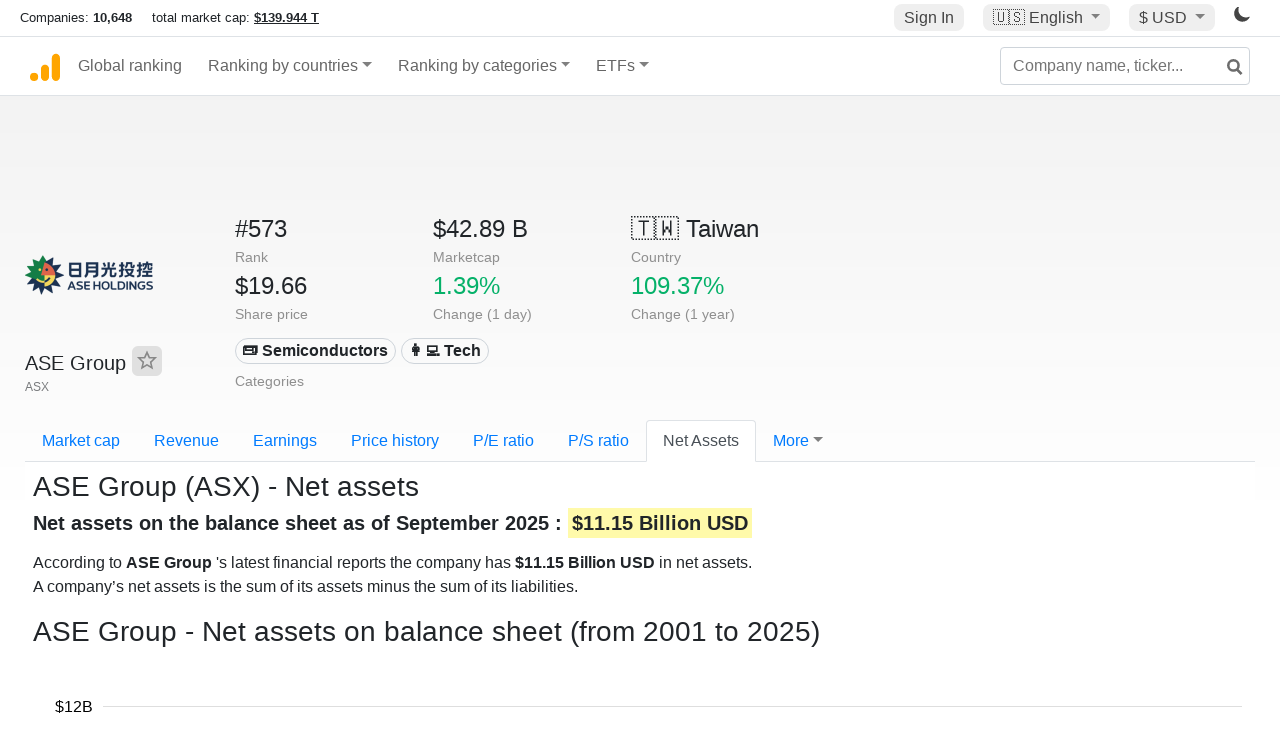

--- FILE ---
content_type: text/html; charset=UTF-8
request_url: https://companiesmarketcap.com/ase-group/net-assets/
body_size: 11998
content:
<!DOCTYPE html>
<html lang="en-US">
<head>
<title>ASE Group
 (ASX) - Net Assets</title>
<meta charset="utf-8"/>
<link rel="shortcut icon" href="https://companiesmarketcap.com/favicon.ico" type="image/x-icon">
<link rel="apple-touch-icon" sizes="57x57" href="/img/icons/apple-icon-57x57.png">
<link rel="apple-touch-icon" sizes="60x60" href="/img/icons/apple-icon-60x60.png">
<link rel="apple-touch-icon" sizes="72x72" href="/img/icons/apple-icon-72x72.png">
<link rel="apple-touch-icon" sizes="76x76" href="/img/icons/apple-icon-76x76.png">
<link rel="apple-touch-icon" sizes="114x114" href="/img/icons/apple-icon-114x114.png">
<link rel="apple-touch-icon" sizes="120x120" href="/img/icons/apple-icon-120x120.png">
<link rel="apple-touch-icon" sizes="144x144" href="/img/icons/apple-icon-144x144.png">
<link rel="apple-touch-icon" sizes="152x152" href="/img/icons/apple-icon-152x152.png">
<link rel="apple-touch-icon" sizes="180x180" href="/img/icons/apple-icon-180x180.png">
<link rel="icon" type="image/png" sizes="192x192" href="/img/icons/android-icon-192x192.png">
<link rel="icon" type="image/png" sizes="32x32" href="/img/icons/favicon-32x32.png">
<link rel="icon" type="image/png" sizes="96x96" href="/img/icons/favicon-96x96.png">
<link rel="icon" type="image/png" sizes="16x16" href="/img/icons/favicon-16x16.png">
<link rel="manifest" href="/img/icons/manifest.json">
<link rel="alternate" hreflang="de" href="https://companiesmarketcap.com/de/ase-group/bargeldbestand/" />
<link rel="alternate" hreflang="fr" href="https://companiesmarketcap.com/fr/ase-group/actif-net/" />
<link rel="alternate" hreflang="en-US" href="https://companiesmarketcap.com/ase-group/net-assets/" />
<link rel="alternate" hreflang="en-IE" href="https://companiesmarketcap.com/eur/ase-group/net-assets/" />
<link rel="alternate" hreflang="en-IN" href="https://companiesmarketcap.com/inr/ase-group/net-assets/" />
<link rel="alternate" hreflang="en-GB" href="https://companiesmarketcap.com/gbp/ase-group/net-assets/" />
<link rel="alternate" hreflang="en-CA" href="https://companiesmarketcap.com/cad/ase-group/net-assets/" />
<link rel="alternate" hreflang="en-AU" href="https://companiesmarketcap.com/aud/ase-group/net-assets/" />
<link rel="alternate" hreflang="en-NZ" href="https://companiesmarketcap.com/nzd/ase-group/net-assets/" />
<link rel="alternate" hreflang="en-HK" href="https://companiesmarketcap.com/hkd/ase-group/net-assets/" />
<link rel="alternate" hreflang="en-SG" href="https://companiesmarketcap.com/sgd/ase-group/net-assets/" />
<link rel="canonical" href="https://companiesmarketcap.com/ase-group/net-assets/" />
<meta property="og:url" content="https://companiesmarketcap.com/ase-group/net-assets/" />
<meta name="robots" content="INDEX,FOLLOW" />
<meta name="msapplication-TileColor" content="#ffffff">
<meta name="msapplication-TileImage" content="/img/icons/ms-icon-144x144.png">
<meta name="theme-color" content="#ffffff">
<meta name="viewport" content="width=device-width, initial-scale=1.0">
<meta http-equiv="content-language" content="en-US">
<meta property="og:title" content="ASE Group
 (ASX) - Net Assets"><meta property="og:type" content="website" />
<meta property="og:description" content="List of the top public companies ranked by net assets on balance sheet. A company’s net assets is the sum of its assets minus the sum of its liabilities. ">
<meta property="og:image" content="https://companiesmarketcap.com/logo.png">
<meta name="description" content="List of the top public companies ranked by net assets on balance sheet. A company’s net assets is the sum of its assets minus the sum of its liabilities. ">
<link rel="stylesheet" type="text/css" href="/bt-replacement.css?v=9">
<link rel="stylesheet" type="text/css" href="/css/style.css?v=343">
<script>
current_locale = "usd";
current_locale_path = "";

current_marketcap_path = "marketcap";
</script>

<script async src="https://cdn.fuseplatform.net/publift/tags/2/3432/fuse.js"></script></head>
<body class="cmkt" id="cmkt">

<div class="row site-header-row">
    <div class="site-header">
        <span style="display: inline-flex; margin-top: 2px;">
                <span class="max-width-720px-hidden">
                        Companies: <span class="font-weight-bold">10,648</span> &nbsp;&nbsp;&nbsp;
                        total market cap: <span class="font-weight-bold"><a class="total-mcap-link" href="/total-marketcap/">$139.944 T</a></span>
                </span>
        </span>
        <div class="header-actions">
                                        <a class="header-button sign-in-button sign-in" href="#">Sign In</a>
                                

                <div class="dropdown currency-dropdown">
                        <a href="#" class="header-button dropdown-toggle" id="languageDropdown" data-toggle="dropdown" aria-haspopup="true" aria-expanded="false">
                        🇺🇸 <span class="responsive-shown-inline">EN</span><span class="responsive-hidden">English</span>                        </a>
                        <div class="dropdown-menu currency-menu" aria-labelledby="languageDropdown">
                                <a class="dropdown-item" onclick="document.cookie = 'pref_language=DE;  max-age=91536000000; path=/;';" href="/de/ase-group/bargeldbestand/">🇩🇪 Deutsch</a><a class="dropdown-item" onclick="document.cookie = 'pref_language=FR;  max-age=91536000000; path=/;';" href="/fr/ase-group/actif-net/">🇫🇷 Français</a>                        </div>
                </div>

                <div class="dropdown currency-dropdown">
                        <a href="#" class="header-button dropdown-toggle" id="currencyDropdown" data-toggle="dropdown" aria-haspopup="true" aria-expanded="false">
                        $ USD                        </a>
                        <div class="dropdown-menu currency-menu" aria-labelledby="currencyDropdown">
                                <a class="dropdown-item" onclick="document.cookie = 'pref_currency=EUR;  max-age=91536000000; path=/;';" href="/eur/ase-group/net-assets/"><span class="symbol">€</span><span class="currency-code">EUR</span><span class="currency-flag">🇪🇺</span></a><a class="dropdown-item" onclick="document.cookie = 'pref_currency=INR;  max-age=91536000000; path=/;';" href="/inr/ase-group/net-assets/"><span class="symbol">₹</span><span class="currency-code">INR</span><span class="currency-flag">🇮🇳</span></a><a class="dropdown-item" onclick="document.cookie = 'pref_currency=GBP;  max-age=91536000000; path=/;';" href="/gbp/ase-group/net-assets/"><span class="symbol">£</span><span class="currency-code">GBP</span><span class="currency-flag">🇬🇧</span></a><a class="dropdown-item" onclick="document.cookie = 'pref_currency=CAD;  max-age=91536000000; path=/;';" href="/cad/ase-group/net-assets/"><span class="symbol">$</span><span class="currency-code">CAD</span><span class="currency-flag">🇨🇦</span></a><a class="dropdown-item" onclick="document.cookie = 'pref_currency=AUD;  max-age=91536000000; path=/;';" href="/aud/ase-group/net-assets/"><span class="symbol">$</span><span class="currency-code">AUD</span><span class="currency-flag">🇦🇺</span></a><a class="dropdown-item" onclick="document.cookie = 'pref_currency=NZD;  max-age=91536000000; path=/;';" href="/nzd/ase-group/net-assets/"><span class="symbol">$</span><span class="currency-code">NZD</span><span class="currency-flag">🇳🇿</span></a><a class="dropdown-item" onclick="document.cookie = 'pref_currency=HKD;  max-age=91536000000; path=/;';" href="/hkd/ase-group/net-assets/"><span class="symbol">$</span><span class="currency-code">HKD</span><span class="currency-flag">🇭🇰</span></a><a class="dropdown-item" onclick="document.cookie = 'pref_currency=SGD;  max-age=91536000000; path=/;';" href="/sgd/ase-group/net-assets/"><span class="symbol">$</span><span class="currency-code">SGD</span><span class="currency-flag">🇸🇬</span></a>                        </div>
                </div>
		
                

		<a href="#" class="dark-hidden" id="light-off-btn" title="change to dark mode">
			<svg xmlns="http://www.w3.org/2000/svg" viewBox="0 70 1000 1000" width="16" height="16">
				<path d="M525.3,989.5C241.2,989.5,10,758.3,10,474.1c0-196.8,109.6-373.6,285.9-461.4c7.9-3.9,17.5-2.4,23.7,3.8c6.2,6.2,7.9,15.8,4,23.7c-32.2,65.4-48.5,135.7-48.5,208.9c0,261.4,212.7,474.1,474.1,474.1c74,0,145-16.7,211-49.5c7.9-3.9,17.5-2.4,23.7,3.8c6.3,6.3,7.9,15.8,3.9,23.7C900.5,879,723.3,989.5,525.3,989.5z"></path>
			</svg>
		</a>
		<a href="#" class="dark-shown" id="light-on-btn" title="change to light mode">
			<svg xmlns="http://www.w3.org/2000/svg" viewBox="10 10 220 220" width="16" height="16">
				<path d="M120,189.697c-38.492,0-69.696-31.205-69.696-69.697S81.508,50.303,120,50.303c38.494,0,69.699,31.205,69.699,69.697 S158.494,189.697,120,189.697z M203.975,140L240,120l-36.025-20V140z M36.025,100L0,120l36.025,20V100z M120,240l20-36.025h-40 L120,240z M120,0l-20,36.025h40L120,0z M46.481,165.238l-11.333,39.615l39.616-11.33L46.481,165.238z M165.238,46.477l28.283,28.285 l11.332-39.613L165.238,46.477z M35.148,35.148L46.48,74.762l28.283-28.285L35.148,35.148z M165.238,193.523l39.615,11.33 l-11.332-39.615L165.238,193.523z"/>
			</svg>
		</a>
        </div>
    </div>
</div>
<nav class="navbar nav-bar-companiesmarketcap navbar-expand-lg navbar-light">
  <div class="navbar-collapse-container">
  <button class="navbar-toggler" type="button" data-toggle="collapse" data-target="#navbarSupportedContent" aria-controls="navbarSupportedContent" aria-expanded="false" aria-label="Toggle navigation">
    <span class="navbar-toggler-icon"></span>
  </button>

    <form class="search-form form-inline">
      <input id="search-input" class="form-control search-input" type="search" placeholder="Company name, ticker..." aria-label="Company name, ticker..." autocomplete="off">
      <button onclick="return false;" class="btn-search" type="submit" disabled=""><svg xmlns="http://www.w3.org/2000/svg" viewBox="0 0 14 14" width="18" height="18"><g stroke-width="2" stroke="#6c6c6c" fill="none"><path d="M11.29 11.71l-4-4"></path><circle cx="5" cy="5" r="4"></circle></g></svg></button>
      <div id="typeahead-search-results" class="typeahead-search-results"></div>
    </form>

  <div class="collapse navbar-collapse" id="navbarSupportedContent">

    <a href="/" title="CompaniesMarketCap.com - companies ranked by market capitalization" class="responsive-hidden">
	<div class="companiesmarketcap-logo"></div>
    </a>
    <ul class="navbar-nav">
      <li class="nav-item">
        <a class="nav-link nav-link-companiesmarketcap" href="/">Global ranking</a>
      </li>
      <li class="nav-item dropdown megamenu-li">
       <a class="nav-link nav-link-companiesmarketcap dropdown-toggle" href="#" id="dropdown-countries" data-toggle="dropdown" aria-haspopup="true" aria-expanded="false">Ranking by countries</a>
       <div class="dropdown-menu megamenu" aria-labelledby="dropdown-countries">
        <div class="row">
         <div class="col-sm-6 col-lg-3">
          <h5>America</h5>
          <a class="dropdown-item" href="/usa/largest-companies-in-the-usa-by-market-cap/">🇺🇸 United States</a>
          <a class="dropdown-item" href="/canada/largest-companies-in-canada-by-market-cap/">🇨🇦 Canada</a>
          <a class="dropdown-item" href="/mexico/largest-companies-in-mexico-by-market-cap/">🇲🇽 Mexico</a>
          <a class="dropdown-item" href="/brazil/largest-companies-in-brazil-by-market-cap/">🇧🇷 Brazil</a>
          <a class="dropdown-item" href="/chile/largest-companies-in-chile-by-market-cap/">🇨🇱 Chile</a>
         </div>
         <div class="col-sm-6 col-lg-3 border-left">
          <h5>Europe</h5>
          <a class="dropdown-item" href="/european-union/largest-companies-in-the-eu-by-market-cap/">🇪🇺 European Union</a>
          <a class="dropdown-item" href="/germany/largest-companies-in-germany-by-market-cap/">🇩🇪 Germany</a>
          <a class="dropdown-item" href="/united-kingdom/largest-companies-in-the-uk-by-market-cap/">🇬🇧 United Kingdom</a>
          <a class="dropdown-item" href="/france/largest-companies-in-france-by-market-cap/">🇫🇷 France</a>
          <a class="dropdown-item" href="/spain/largest-companies-in-spain-by-market-cap/">🇪🇸 Spain</a>
          <a class="dropdown-item" href="/netherlands/largest-companies-in-the-netherlands-by-market-cap/">🇳🇱 Netherlands</a>
          <a class="dropdown-item" href="/sweden/largest-companies-in-sweden-by-market-cap/">🇸🇪 Sweden</a>
          <a class="dropdown-item" href="/italy/largest-companies-in-italy-by-market-cap/">🇮🇹 Italy</a>
          <a class="dropdown-item" href="/switzerland/largest-companies-in-switzerland-by-market-cap/">🇨🇭 Switzerland</a>
          <a class="dropdown-item" href="/poland/largest-companies-in-poland-by-market-cap/">🇵🇱 Poland</a>
          <a class="dropdown-item" href="/finland/largest-companies-in-finland-by-market-cap/">🇫🇮 Finland</a>
         </div>
         <div class="col-sm-6 col-lg-3 border-left">
          <h5>Asia</h5>
          <a class="dropdown-item" href="/china/largest-companies-in-china-by-market-cap/">🇨🇳 China</a>
          <a class="dropdown-item" href="/japan/largest-companies-in-japan-by-market-cap/">🇯🇵 Japan</a>
          <a class="dropdown-item" href="/south-korea/largest-companies-in-south-korea-by-market-cap/">🇰🇷 South Korea</a>
          <a class="dropdown-item" href="/hong-kong/largest-companies-in-hong-kong-by-market-cap/">🇭🇰 Hong Kong</a>
          <a class="dropdown-item" href="/singapore/largest-companies-in-singapore-by-market-cap/">🇸🇬 Singapore</a>
          <a class="dropdown-item" href="/indonesia/largest-companies-in-indonesia-by-market-cap/">🇮🇩 Indonesia</a>
          <a class="dropdown-item" href="/india/largest-companies-in-india-by-market-cap/">🇮🇳 India</a>
          <a class="dropdown-item" href="/malaysia/largest-companies-in-malaysia-by-market-cap/">🇲🇾 Malaysia</a>
          <a class="dropdown-item" href="/taiwan/largest-companies-in-taiwan-by-market-cap/">🇹🇼 Taiwan</a>
          <a class="dropdown-item" href="/thailand/largest-companies-in-thailand-by-market-cap/">🇹🇭 Thailand</a>
          <a class="dropdown-item" href="/vietnam/largest-companies-in-vietnam-by-market-cap/">🇻🇳 Vietnam</a>

         </div>
         <div class="col-sm-6 col-lg-3 border-left">
          <h5>Others</h5>
          <a class="dropdown-item" href="/australia/largest-companies-in-australia-by-market-cap/">🇦🇺 Australia</a>
          <a class="dropdown-item" href="/new-zealand/largest-companies-in-new-zealand-by-market-cap/">🇳🇿 New Zealand</a>
          <a class="dropdown-item" href="/israel/largest-companies-in-israel-by-market-cap/">🇮🇱 Israel</a>
          <a class="dropdown-item" href="/saudi-arabia/largest-companies-in-saudi-arabia-by-market-cap/">🇸🇦 Saudi Arabia</a>
          <a class="dropdown-item" href="/turkey/largest-companies-in-turkey-by-market-cap/">🇹🇷 Turkey</a>
          <a class="dropdown-item" href="/russia/largest-companies-in-russia-by-market-cap/">🇷🇺 Russia</a>
          <a class="dropdown-item" href="/south-africa/largest-companies-in-south-africa-by-market-cap/">🇿🇦 South Africa</a>
          <a class="dropdown-item" href="/all-countries/"><strong>&#x3E;&#x3E; All Countries</strong></a>
         </div>
        </div>
       </div>
      </li>
      <li class="nav-item dropdown megamenu-li">
       <a class="nav-link nav-link-companiesmarketcap dropdown-toggle" href="#" id="dropdown-categories" data-toggle="dropdown" aria-haspopup="true" aria-expanded="false">Ranking by categories</a>
       <div class="dropdown-menu megamenu" aria-labelledby="dropdown-categories">
        <div class="row">
         <div class="col-sm-6 col-lg-3">
          <a class="dropdown-item" href="/assets-by-market-cap/">🏆 All assets by Market Cap</a>
          <a class="dropdown-item" href="/automakers/largest-automakers-by-market-cap/">🚗 Automakers</a>
          <a class="dropdown-item" href="/airlines/largest-airlines-by-market-cap/">✈️  Airlines</a>
          <a class="dropdown-item" href="/airports/largest-airport-operating-companies-by-market-cap/">🛫 Airports</a>
          <a class="dropdown-item" href="/aircraft-manufacturers/largest-aircraft-manufacturers-by-market-cap/">✈️  Aircraft manufacturers</a>
          <a class="dropdown-item" href="/banks/largest-banks-by-market-cap/">🏦 Banks</a>
          <a class="dropdown-item" href="/hotels/largest-hotel-companies-by-market-cap/">🏨 Hotels</a>
          <a class="dropdown-item" href="/pharmaceuticals/largest-pharmaceutical-companies-by-market-cap/">💊 Pharmaceuticals</a>
          <a class="dropdown-item" href="/e-commerce/largest-e-commerce-companies-by-market-cap/">🛒 E-Commerce</a>
          <a class="dropdown-item" href="/healthcare/largest-healthcare-companies-by-market-cap/">⚕️ Healthcare</a>
         </div>
         <div class="col-sm-6 col-lg-3 border-left">
          <a class="dropdown-item" href="/delivery-services/largest-delivery-companies-by-market-cap/">📦 Courier services</a>
          <a class="dropdown-item" href="/media-press/largest-media-and-press-companies-by-market-cap/">📰 Media/Press</a>
          <a class="dropdown-item" href="/alcoholic-beverages/largest-alcoholic-beverage-companies-by-market-cap/">🍷 Alcoholic beverages</a>
          <a class="dropdown-item" href="/beverages/largest-beverage-companies-by-market-cap/">🥤 Beverages</a>
          <a class="dropdown-item" href="/clothing/largest-clothing-companies-by-market-cap/">👚 Clothing</a>
          <a class="dropdown-item" href="/mining/largest-mining-companies-by-market-cap/">⛏️ Mining</a>
          <a class="dropdown-item" href="/railways/largest-railways-companies-by-market-cap/">🚂 Railways</a>
          <a class="dropdown-item" href="/insurance/largest-insurance-companies-by-market-cap/">🏦 Insurance</a>
          <a class="dropdown-item" href="/real-estate/largest-real-estate-companies-by-market-cap/">🏠 Real estate</a>
         </div>
         <div class="col-sm-6 col-lg-3 border-left">
          <a class="dropdown-item" href="/ports/largest-port-operating-companies-by-market-cap/">⚓ Ports</a>
          <a class="dropdown-item" href="/professional-services/largest-professional-service-companies-by-market-cap/">💼 Professional services</a>
          <a class="dropdown-item" href="/food/largest-food-companies-by-market-cap/">🍴 Food</a>
          <a class="dropdown-item" href="/restaurant-chains/largest-restaurant-chain-companies-by-market-cap/">🍔 Restaurant chains</a>
          <a class="dropdown-item" href="/software/largest-software-companies-by-market-cap/">‍💻 Software</a>
          <a class="dropdown-item" href="/semiconductors/largest-semiconductor-companies-by-market-cap/">📟 Semiconductors</a>
          <a class="dropdown-item" href="/tobacco/largest-tobacco-companies-by-market-cap/"> 🚬 Tobacco</a>
          <a class="dropdown-item" href="/financial-services/largest-financial-service-companies-by-market-cap/">💳 Financial services</a>
          <a class="dropdown-item" href="/oil-gas/largest-oil-and-gas-companies-by-market-cap/">🛢 Oil&amp;Gas</a>
          <a class="dropdown-item" href="/electricity/largest-electricity-companies-by-market-cap/">🔋 Electricity</a>
         </div>
         <div class="col-sm-6 col-lg-3 border-left">
          <a class="dropdown-item" href="/chemicals/largest-chemical-companies-by-market-cap/">🧪 Chemicals</a>
          <a class="dropdown-item" href="/investment/largest-investment-companies-by-market-cap/">💰 Investment</a>
          <a class="dropdown-item" href="/telecommunication/largest-telecommunication-companies-by-market-cap/">📡 Telecommunication</a>
          <a class="dropdown-item" href="/retail/largest-retail-companies-by-market-cap/">🛍️ Retail</a>
          <a class="dropdown-item" href="/internet/largest-internet-companies-by-market-cap/">🖥️ Internet</a>
          <a class="dropdown-item" href="/construction/largest-construction-companies-by-market-cap/">🏗 Construction</a>
          <a class="dropdown-item" href="/video-games/largest-video-game-companies-by-market-cap/">🎮 Video Game</a>
          <a class="dropdown-item" href="/tech/largest-tech-companies-by-market-cap/">💻 Tech</a>
          <a class="dropdown-item" href="/artificial-intelligence/largest-ai-companies-by-marketcap/">🦾 AI</a>
          <a class="dropdown-item" href="/all-categories/"><strong>&#x3E;&#x3E; All Categories</strong></a>
         </div>
      </div>
      </div>
    </li>

      <li class="nav-item dropdown megamenu-li">
       <a class="nav-link nav-link-companiesmarketcap dropdown-toggle" href="#" id="dropdown-categories" data-toggle="dropdown" aria-haspopup="true" aria-expanded="false">ETFs</a>
       <div class="dropdown-menu megamenu" aria-labelledby="dropdown-categories">
        <div class="row">
         <div class="col-sm-6 col-lg-3">
          <a class="dropdown-item" href="/etfs/largest-etfs-by-marketcap/">🏆 All ETFs</a>
          <a class="dropdown-item" href="/bond-etfs/largest-bond-etfs-by-marketcap/">🏛️ Bond ETFs</a>
          <a class="dropdown-item" href="/dividend-and-income-etfs/largest-dividend-etfs-by-marketcap/">％ Dividend ETFs</a>
          <a class="dropdown-item" href="/bitcoin-etfs/largest-bitcoin-etfs-by-marketcap/">₿ Bitcoin ETFs</a>
          <a class="dropdown-item" href="/ethereum-etfs/largest-ethereum-etfs-by-marketcap/">♢ Ethereum ETFs</a>
          <a class="dropdown-item" href="/cryptocurrency-etfs/largest-crypto-etfs-by-marketcap/">🪙 Crypto Currency ETFs</a>

          <a class="dropdown-item" href="/gold-etfs/largest-gold-etfs-by-marketcap/">🥇 Gold ETFs &amp; ETCs</a>
          <a class="dropdown-item" href="/silver-etfs/largest-silver-etfs-by-marketcap/">🥈 Silver ETFs &amp; ETCs</a>
          <a class="dropdown-item" href="/oil-etfs/largest-oil-etfs-by-marketcap/">🛢️ Oil ETFs &amp; ETCs</a>
          <a class="dropdown-item" href="/commodities-etfs/largest-commodities-etfs-by-marketcap/">🌽 Commodities ETFs &amp; ETNs</a>

          <a class="dropdown-item" href="/emerging-markets-etfs/largest-emerging-markets-etfs-by-marketcap/">📈 Emerging Markets ETFs</a>
          <a class="dropdown-item" href="/small-cap-etfs/largest-small-cap-etfs-by-marketcap/">📉 Small-Cap ETFs</a>
          <a class="dropdown-item" href="/low-volatility-etfs/largest-low-volatility-etfs-by-marketcap/">🛟 Low volatility ETFs</a>
          <a class="dropdown-item" href="/inverse-etfs/largest-inverse-etfs-by-marketcap/">🔄 Inverse/Bear ETFs</a>
          <a class="dropdown-item" href="/leveraged-etfs/largest-leveraged-etfs-by-marketcap/">⬆️ Leveraged ETFs</a>
         </div>
         <div class="col-sm-6 col-lg-3 border-left">
          <a class="dropdown-item" href="/global-etfs/largest-global-etfs-by-marketcap/">🌎 Global/World ETFs</a>
          <a class="dropdown-item" href="/usa-etfs/largest-us-etfs-by-marketcap/">🇺🇸 USA ETFs</a>
          <a class="dropdown-item" href="/sp500-etfs/largest-sp500-etfs-by-marketcap/">🇺🇸 S&amp;P 500 ETFs</a>
          <a class="dropdown-item" href="/dow-jones-etfs/largest-dow-jones-etfs-by-marketcap/">🇺🇸 Dow Jones ETFs</a>
          <a class="dropdown-item" href="/europe-etfs/largest-europe-etfs-by-marketcap/">🇪🇺 Europe ETFs</a>
          <a class="dropdown-item" href="/china-etfs/largest-china-etfs-by-marketcap/">🇨🇳 China ETFs</a>
          <a class="dropdown-item" href="/japan-etfs/largest-japan-etfs-by-marketcap/">🇯🇵 Japan ETFs</a>
          <a class="dropdown-item" href="/india-etfs/largest-india-etfs-by-marketcap/">🇮🇳 India ETFs</a>
          <a class="dropdown-item" href="/united-kingdom-etfs/largest-uk-etfs-by-marketcap/">🇬🇧 UK ETFs</a>
          <a class="dropdown-item" href="/germany-etfs/largest-germany-etfs-by-marketcap/">🇩🇪 Germany ETFs</a>
          <a class="dropdown-item" href="/france-etfs/largest-france-etfs-by-marketcap/">🇫🇷 France ETFs</a>
         </div>
         <div class="col-sm-6 col-lg-3 border-left">
          <a class="dropdown-item" href="/mining-etfs/largest-mining-etfs-by-marketcap/">⛏️ Mining ETFs</a>
          <a class="dropdown-item" href="/gold-mining-etfs/largest-gold-mining-etfs-by-marketcap/">⛏️ Gold Mining ETFs</a>
          <a class="dropdown-item" href="/silver-mining-etfs/largest-silver-mining-etfs-by-marketcap/">⛏️ Silver Mining ETFs</a>
          <a class="dropdown-item" href="/biotech-etfs/largest-biotech-etfs-by-marketcap/">🧬 Biotech ETFs</a>
          <a class="dropdown-item" href="/tech-etfs/largest-tech-etfs-by-marketcap/">👩‍💻 Tech ETFs</a>
          <a class="dropdown-item" href="/real-estate-etfs/largest-real-estate-etfs-by-marketcap/">🏠 Real Estate ETFs</a>
          <a class="dropdown-item" href="/healthcare-etfs/largest-healthcare-etfs-by-marketcap/">⚕️ Healthcare ETFs</a>
          <a class="dropdown-item" href="/energy-etfs/largest-energy-etfs-by-marketcap/">⚡ Energy ETFs</a>
          <a class="dropdown-item" href="/renewable-energy-etfs/largest-clean-energy-etfs-by-marketcap/">🌞 Renewable Energy ETFs</a>
          <a class="dropdown-item" href="/insurance-etfs/largest-insurance-etfs-by-marketcap/">🛡️ Insurance ETFs</a>
          <a class="dropdown-item" href="/water-etfs/largest-water-etfs-by-marketcap/">🚰 Water ETFs</a>
          <a class="dropdown-item" href="/food-and-beverage-etfs/largest-food-and-beverage-etfs-by-marketcap/">🍴 Food &amp; Beverage ETFs</a>
          <a class="dropdown-item" href="/socially-responsible-etfs/largest-socially-responsible-etfs-by-marketcap/">🌱 Socially Responsible ETFs</a>

         </div>
         <div class="col-sm-6 col-lg-3 border-left">
            <a class="dropdown-item" href="/infrastructure-etfs/largest-infrastructure-etfs-by-marketcap/">🛣️ Infrastructure ETFs</a>
            <a class="dropdown-item" href="/innovation-etfs/largest-innovation-etfs-by-marketcap/">💡 Innovation ETFs</a>
            <a class="dropdown-item" href="/semiconductors-etfs/largest-semiconductors-etfs-by-marketcap/">📟 Semiconductors ETFs</a>
            <a class="dropdown-item" href="/aerospace-defense-etfs/largest-aerospace-and-defense-etfs-by-marketcap/">🚀 Aerospace &amp; Defense ETFs</a>
            <a class="dropdown-item" href="/cybersecurity-etfs/largest-cybersecurity-etfs-by-marketcap/">🔒 Cybersecurity ETFs</a>
            <a class="dropdown-item" href="/artificial-intelligence-etfs/largest-ai-etfs-by-marketcap/">🦾 Artificial Intelligence ETFs</a>
         </div>
      </li>
      <li class="nav-item dropdown megamenu-li max-width-650px-shown">
        <a class="nav-link nav-link-companiesmarketcap" href="/watchlist/"><img class="fav-icon dark-shown" alt="favorite icon" src="/img/fav.svg?v=3"><img class="fav-icon dark-hidden" alt="favorite icon" src="/img/fav4.svg?v=3"> Watchlist</a>
        <a class="nav-link nav-link-companiesmarketcap" href="/account/"><img class="account-icon dark-shown" alt="favorite icon" src="/img/account.svg?v=3"><img class="account-icon dark-hidden" alt="favorite icon" src="/img/account4.svg?v=3"> Account</a>
      </li>
    
    </ul>    </div>
  </div>
</nav>


<div align="center">
<div style="min-height:90px;"><div data-fuse="23022329499"></div> <div class="recoverub-container hidden"></div> </div></div>

<div class="table-container">
    <div class="row">
        <div class="col-lg-2">
	    <div class="company-logo-container">
		<img loading="lazy" class="company-profile-logo" title="ASE Group
 Logo" alt="ASE Group
 Logo" src="/img/company-logos/256/ASX.webp" data-img-path="/img/company-logos/256/ASX.webp" data-img-dark-path="/img/company-logos/256/ASX_BIG.D.webp">            </div>
            <div class="company-title-container">
	    	<div class="company-name ">ASE Group
 <button class="fav-btn" href="#" data-type="company" data-id="7954"><img alt="favorite icon" src="/img/fav3.svg?v3" data-id="7954"></button>            </div>
            	<div class="company-code">ASX</div>
	    </div>
        </div>
        <div class="col-lg-6">
	    <div class="row">
		    <div class="info-box"><div class="line1">#573</div><div class="line2">Rank</div></div>
		    <div class="info-box"><div class="line1">$42.89 B</div><div class="line2">Marketcap</div></div>
		    <div class="info-box"><div class="line1"><a href="/taiwan/largest-companies-in-taiwan-by-market-cap/">🇹🇼<span class="responsive-hidden"> Taiwan</span></a></div><div class="line2">Country</div></div>
	    </div>
	    <div class="row">
		    <div class="info-box"><div class="line1">$19.66</div><div class="line2">Share price</div></div>
		    <div class="info-box"><div class="line1"><span class="percentage-green">1.39%</span></div><div class="line2">Change (1 day)</div></div>
		    <div class="info-box"><div class="line1"><span class="percentage-green">109.37%</span></div><div class="line2">Change (1 year)</div></div>
	    </div>
<div class="info-box categories-box">
<div class="line1">
<a href="/semiconductors/largest-semiconductor-companies-by-market-cap/" class="badge badge-light category-badge">📟 Semiconductors</a><a href="/tech/largest-tech-companies-by-market-cap/" class="badge badge-light category-badge">👩‍💻 Tech</a></div>
<div class="line2">Categories</div>
</div>

        </div>

	    </div>

    <ul class="profile-nav nav nav-tabs mt-4">
  <li class="nav-item">          <a class="nav-link" href="/ase-group/marketcap/">Market cap</a>  </li>  <li class="nav-item">          <a class="nav-link" href="/ase-group/revenue/">Revenue</a>  </li>  <li class="nav-item">          <a class="nav-link" href="/ase-group/earnings/">Earnings</a>  </li>  <li class="nav-item">          <a class="nav-link tab-medium-hide" href="/ase-group/stock-price-history/">Price history</a>  </li>  <li class="nav-item">          <a class="nav-link tab-medium-hide" href="/ase-group/pe-ratio/">P/E ratio</a>  </li>  <li class="nav-item">          <a class="nav-link tab-medium-hide" href="/ase-group/ps-ratio/">P/S ratio</a>  </li>  <li class="nav-item">          <a class="nav-link active" href="/ase-group/net-assets/">Net Assets</a>  </li>  <li class="nav-item dropdown position-relative">
    <a class="nav-link dropdown-toggle" data-toggle="dropdown" href="#" role="button" aria-haspopup="true" aria-expanded="false">More</a>
    <div class="dropdown-menu profile-dropdown">
        <a class="dropdown-item tab-medium-show" href="/ase-group/stock-price-history/">Price history</a>
<a class="dropdown-item tab-medium-show" href="/ase-group/pe-ratio/">P/E ratio</a>
<a class="dropdown-item tab-medium-show" href="/ase-group/ps-ratio/">P/S ratio</a>
<a class="dropdown-item" href="/ase-group/pb-ratio/">P/B ratio</a>
<a class="dropdown-item" href="/ase-group/operating-margin/">Operating margin</a>
<a class="dropdown-item" href="/ase-group/eps/">EPS</a>
<a class="dropdown-item" href="/ase-group/stock-splits/">Stock Splits</a>
<a class="dropdown-item" href="/ase-group/dividends/">Dividends</a>
<a class="dropdown-item" href="/ase-group/dividend-yield/">Dividend yield</a>
<a class="dropdown-item" href="/ase-group/shares-outstanding/">Shares outstanding</a>
<a class="dropdown-item" href="/ase-group/failure-to-deliver/">Fails to deliver</a>
<a class="dropdown-item" href="/ase-group/cost-to-borrow/">Cost to borrow</a>
<a class="dropdown-item" href="/ase-group/total-assets/">Total assets</a>
<a class="dropdown-item" href="/ase-group/total-liabilities/">Total liabilities</a>
<a class="dropdown-item" href="/ase-group/total-debt/">Total debt</a>
<a class="dropdown-item" href="/ase-group/cash-on-hand/">Cash on Hand</a>
<a class="dropdown-item" href="/ase-group/annual-reports-20f/">Annual Reports (20-F)</a>
<a class="dropdown-item" href="/ase-group/esg-reports/">ESG Reports</a>
<a class="dropdown-item" href="/ase-group/sustainability-reports/">Sustainability Reports</a>    </div>
  </li>
</ul>

    <div class="profile-container pt-3">

	<h1>ASE Group
 (ASX) - Net assets</h1>
        <h2><strong>Net assets on the balance sheet as of September 2025 : <span class="background-ya">$11.15 Billion USD</span></strong></h2>
	<p class="mt-2">According to <strong>ASE Group
</strong>'s latest financial reports the company has <strong>$11.15 Billion USD</strong> in net assets.<br/> A company’s net assets is the sum of its assets minus the sum of its liabilities. 	</p>
    <div>
	        <h2 class="big">ASE Group
 - Net assets on balance sheet (from 2001 to 2025)</h2>
        <svg id="net_assets_chart" class="companiesmarketcap-chart" height="550" width="100%" xmlns:svg="http://www.w3.org/2000/svg" xmlns="http://www.w3.org/2000/svg"></svg>
    </div>
    <div style="overflow-y: scroll;">

<div align="center" style="margin-bottom: 10px;margin-top: 10px;"><!-- GAM 71161633/JWSRV_companiesmarketcap/comp_incontent_1 -->
<div data-fuse="23022329508"></div></div>	<h3>Net assets by year</h3>
	    <table class="table" style="width:100%">
	        <thead>
	            <tr>
	                <th>Year</th>
                        <th>Net assets</th>
                        <th>Change</th>
                    </tr>
                </thead>
	        <tbody>
<tr><td>2024-12-31</td><td>$$10.44 B</td><td class="percentage-green">1.85%</td></tr><tr><td>2023-12-31</td><td>$$10.25 B</td><td class="percentage-green">0.36%</td></tr><tr><td>2022-12-31</td><td>$$10.22 B</td><td class="percentage-green">5.43%</td></tr><tr><td>2021-12-31</td><td>$$9.69 B</td><td class="percentage-green">17.44%</td></tr><tr><td>2020-12-31</td><td>$$8.25 B</td><td class="percentage-green">16.67%</td></tr><tr><td>2019-12-31</td><td>$$7.07 B</td><td class="percentage-red">-1.29%</td></tr><tr><td>2018-12-31</td><td>$$7.16 B</td><td class="percentage-green">5.59%</td></tr><tr><td>2017-12-31</td><td>$$6.78 B</td><td class="percentage-green">32.01%</td></tr><tr><td>2016-12-31</td><td>$$5.14 B</td><td class="percentage-red">-0.85%</td></tr><tr><td>2015-12-31</td><td>$$5.18 B</td><td class="percentage-green">2.18%</td></tr><tr><td>2014-12-31</td><td>$$5.07 B</td><td class="percentage-green">21.11%</td></tr><tr><td>2013-12-31</td><td>$$4.19 B</td><td class="percentage-green">10.76%</td></tr><tr><td>2012-12-31</td><td>$$3.78 B</td><td class="percentage-green">11.73%</td></tr><tr><td>2011-12-31</td><td>$$3.38 B</td><td class="percentage-green">7.1%</td></tr><tr><td>2010-12-31</td><td>$$3.16 B</td><td class="percentage-green">35.24%</td></tr><tr><td>2009-12-31</td><td>$$2.33 B</td><td class="percentage-green">6.75%</td></tr><tr><td>2008-12-31</td><td>$$2.19 B</td><td class="percentage-red">-20.84%</td></tr><tr><td>2007-12-31</td><td>$$2.76 B</td><td class="percentage-green">16.83%</td></tr><tr><td>2006-12-31</td><td>$$2.36 B</td><td class="percentage-green">36.93%</td></tr><tr><td>2005-12-31</td><td>$$1.72 B</td><td class="percentage-red">-8.55%</td></tr><tr><td>2004-12-31</td><td>$$1.89 B</td><td class="percentage-green">9.92%</td></tr><tr><td>2003-12-31</td><td>$$1.72 B</td><td class="percentage-green">9.49%</td></tr><tr><td>2002-12-31</td><td>$$1.57 B</td><td class="percentage-red">-8.36%</td></tr><tr><td>2001-12-31</td><td>$$1.71 B</td><td></td></tr>                </tbody>
	    </table>



<div align="center" style="margin-bottom: 10px;margin-top: 10px;"><!-- GAM 71161633/JWSRV_companiesmarketcap/comp_incontent_1 -->
<div data-fuse="23022329508"></div></div><h3>Net assets for similar companies or competitors</h3><div style="overflow-y: scroll;">    <table class="table w-100">        <thead>                <tr>                    <th>Company</th>                    <th>Net assets</th>                    <th><span class="responsive-hidden">difference</span><span class="responsive-shown">diff.</span></th>                    <th>Country</th>                    </tr>                </thead>                <tbody><tr><td class="name-td"><a href="/amkor-technology/net-assets/"><div class="float-left pt-1"><img loading="lazy" class="company-logo" alt="ASE Group
 Logo" src="/img/company-logos/64/AMKR.webp" data-img-path="/img/company-logos/64/AMKR.webp" data-img-dark-path="/img/company-logos/64/AMKR.D.webp"></div><div class="name-div"><div class="company-name">Amkor Technology
</div><div class="company-code"><span class="rank d-none"></span>AMKR</div></div></a></td><td>$4.34 B</td><td><span class="percentage-red">-61.06%</span></td><td>🇺🇸 <span class="responsive-hidden">USA</span></td></tr><tr><td class="name-td"><a href="/united-microelectronics/net-assets/"><div class="float-left pt-1"><img loading="lazy" class="company-logo" alt="ASE Group
 Logo" src="/img/company-logos/64/UMC.webp" data-img-path="/img/company-logos/64/UMC.webp" data-img-dark-path="/img/company-logos/64/UMC.D.webp"></div><div class="name-div"><div class="company-name">United Microelectronics</div><div class="company-code"><span class="rank d-none"></span>UMC</div></div></a></td><td>$11.86 B</td><td><span class="percentage-green"> 6.38%</span></td><td>🇹🇼 <span class="responsive-hidden">Taiwan</span></td></tr><tr><td class="name-td"><a href="/tsmc/net-assets/"><div class="float-left pt-1"><img loading="lazy" class="company-logo" alt="ASE Group
 Logo" src="/img/company-logos/64/TSM.webp" ></div><div class="name-div"><div class="company-name">TSMC</div><div class="company-code"><span class="rank d-none"></span>TSM</div></div></a></td><td>$165.41 B</td><td><span class="percentage-green"> 1,383.00%</span></td><td>🇹🇼 <span class="responsive-hidden">Taiwan</span></td></tr><tr><td class="name-td"><a href="/amd/net-assets/"><div class="float-left pt-1"><img loading="lazy" class="company-logo" alt="ASE Group
 Logo" src="/img/company-logos/64/AMD.webp" data-img-path="/img/company-logos/64/AMD.webp" data-img-dark-path="/img/company-logos/64/AMD.D.webp"></div><div class="name-div"><div class="company-name">AMD</div><div class="company-code"><span class="rank d-none"></span>AMD</div></div></a></td><td>$60.79 B</td><td><span class="percentage-green"> 445.00%</span></td><td>🇺🇸 <span class="responsive-hidden">USA</span></td></tr><tr><td class="name-td"><a href="/chipmos-technologies/net-assets/"><div class="float-left pt-1"><img loading="lazy" class="company-logo" alt="ASE Group
 Logo" src="/img/company-logos/64/IMOS.webp" data-img-path="/img/company-logos/64/IMOS.webp" data-img-dark-path="/img/company-logos/64/IMOS.D.webp"></div><div class="name-div"><div class="company-name">ChipMOS Technologies</div><div class="company-code"><span class="rank d-none"></span>IMOS</div></div></a></td><td>$0.76 B</td><td><span class="percentage-red">-93.12%</span></td><td>🇹🇼 <span class="responsive-hidden">Taiwan</span></td></tr>            </tbody>    </table></div>
        </div>
    </div>

<script src="/js/chart1.js?v=36"></script>
<script type="text/javascript">
data = [{"d":985996800,"v":1788149791.672163},{"d":993859200,"v":1677021837.847327},{"d":1001808000,"v":1653417897.6356304},{"d":1009756800,"v":1715249522.323575},{"d":1017532800,"v":1610000756.6837952},{"d":1025395200,"v":1574472399.1679428},{"d":1033344000,"v":1599425820.2404444},{"d":1041292800,"v":1571802455.3314247},{"d":1049068800,"v":1547051388.5406415},{"d":1056931200,"v":1658011740.414139},{"d":1064880000,"v":1637735112.2383492},{"d":1072828800,"v":1720961897.019766},{"d":1080691200,"v":1784642894.4578147},{"d":1088553600,"v":1835755046.2573571},{"d":1096502400,"v":1906851045.0796013},{"d":1104451200,"v":1891651686.7358356},{"d":1112227200,"v":1881733249.6182775},{"d":1120089600,"v":1547455708.951614},{"d":1128038400,"v":1639576353.4449582},{"d":1135987200,"v":1729849466.2782903},{"d":1143763200,"v":1851725806.1320653},{"d":1151625600,"v":2090210746.82302},{"d":1159574400,"v":2220284783.6981125},{"d":1167523200,"v":2368724701.5443277},{"d":1175299200,"v":2415973624.754717},{"d":1183161600,"v":2309601173.2780485},{"d":1191110400,"v":2569132202.9153624},{"d":1199059200,"v":2767334591.396438},{"d":1206921600,"v":3025347640.3803387},{"d":1214784000,"v":2266301353.1936975},{"d":1222732800,"v":2284994289.4484596},{"d":1230681600,"v":2190585855.177131},{"d":1238457600,"v":2074385521.1851254},{"d":1246320000,"v":2074647897.0167217},{"d":1254268800,"v":2222021115.0504794},{"d":1262217600,"v":2338456720.372429},{"d":1269993600,"v":2754015748.031496},{"d":1277856000,"v":2831147192.5391774},{"d":1285804800,"v":2971524916.0047126},{"d":1293753600,"v":3162511091.7573905},{"d":1301529600,"v":3313017083.8032556},{"d":1309392000,"v":3339171270.8887463},{"d":1317340800,"v":3353300408.5922766},{"d":1325289600,"v":3387108117.6356726},{"d":1333152000,"v":3614988159.627166},{"d":1341014400,"v":3569037299.7675796},{"d":1348963200,"v":3710105722.2020063},{"d":1356912000,"v":3784301525.419857},{"d":1364688000,"v":3978060533.132803},{"d":1372550400,"v":3824278254.152795},{"d":1380499200,"v":4173698453.4461174},{"d":1388448000,"v":4191467066.666666},{"d":1396224000,"v":4362119284.959327},{"d":1404086400,"v":4248317460.9865303},{"d":1412035200,"v":4602542867.165581},{"d":1419984000,"v":5076341506.358005},{"d":1427760000,"v":4990063392.270317},{"d":1435622400,"v":4916221174.075068},{"d":1443571200,"v":4960984196.682855},{"d":1451520000,"v":5187100646.758602},{"d":1459382400,"v":5228750285.975223},{"d":1467244800,"v":4964338677.407764},{"d":1475193600,"v":5149565499.280001},{"d":1483142400,"v":5143069422.408478},{"d":1490918400,"v":5831189239.831185},{"d":1498780800,"v":5886938260.772943},{"d":1506729600,"v":6469064882.287524},{"d":1514678400,"v":6789322225.874574},{"d":1522454400,"v":7110754241.092309},{"d":1530316800,"v":6957556299.778797},{"d":1538265600,"v":6934443344.442152},{"d":1546214400,"v":7168786227.531532},{"d":1553990400,"v":7325042798.356659},{"d":1561852800,"v":7043783867.421637},{"d":1569801600,"v":7037926055.547274},{"d":1577750400,"v":7075956514.293098},{"d":1585612800,"v":7193714961.7274685},{"d":1593475200,"v":7277690864.957563},{"d":1601424000,"v":7524314992.497467},{"d":1609372800,"v":8255686445.295174},{"d":1617148800,"v":8673487617.969912},{"d":1625011200,"v":9148932085.00667},{"d":1632960000,"v":9011122258.373848},{"d":1640908800,"v":9695721449.562017},{"d":1648684800,"v":9217317840.828835},{"d":1656547200,"v":9384738636.574125},{"d":1664496000,"v":9610728699.788912},{"d":1672444800,"v":10221822788.115265},{"d":1680220800,"v":9491433370.047323},{"d":1688083200,"v":9549123511.020624},{"d":1696032000,"v":9788680739.818237},{"d":1703980800,"v":10258445541.97039},{"d":1711843200,"v":9775443096.725702},{"d":1719705600,"v":9951697757.316307},{"d":1727654400,"v":10482995592.14025},{"d":1735603200,"v":10447830602.452282},{"d":1743379200,"v":10079183425.220217},{"d":1751241600,"v":10783007880.402306},{"d":1759190400,"v":11154059481.6129}];

var chart1 = new CmcChart();

chart1.formatCursorValue = function(val) {
	if(val == 0) {
		return '0';
	}
	if(val >= 1000000000000) {
		return '$' +(Math.round(val/10000000000) / 100) + 'T';
	}

	if(val >= 100000000) {
		return '$' +(Math.round(val/10000000) / 100) + 'B';
	}

	if(val < 0) {
		if(val <= -1000000000000) {
			return '-$' + Math.abs(Math.round(val/10000000000) / 100) + 'T';
		}
		if(val <= -100000000) {
			return '-$' + Math.abs(Math.round(val/10000000) / 100) + 'B';
		}
	}

	return '$' + (Math.round(val/10000) / 100) + 'M';
}
chart1.loadChart(document.getElementById('net_assets_chart'), data);
</script>


</div>

<div align="center" style="margin-top: 10px;">
<!-- GAM 71161633/JWSRV_companiesmarketcap/home_incontent_4 -->
        <div data-fuse="23022329505"></div></div>

<div class="footer-container">
	<div class="footer-section">
		<div class="footer row">
			<div class="col-sm-6">
				<h4>What is the market capitalization of a company?</h4>
				<p>The market capitalization sometimes referred as Marketcap, is the value of a publicly listed company. <br/>
				In most cases it can be easily calculated by multiplying the share price with the amount of outstanding shares. </p>
				<h4>DISCLAIMER</h4>
                                <p>
                                CompaniesMarketCap is not associated in any way with CoinMarketCap.com<br/>
				Stock prices are delayed, the delay can range from a few minutes to several hours. <br/>
				Company logos are from the <a class="text-underline" href="https://companieslogo.com">CompaniesLogo.com logo database</a> and belong to their respective copyright holders. Companies Marketcap displays them for editorial purposes only. </p>
			</div>

			<div class="col-sm-6">
				<h4>Contact</h4>
                                For inquiries or if you want to report a problem write to <span class="contact-email">hel<span class="hidden">nospam</span>lo@8market<span class="hidden">(nospam)</span>cap.com</span>                                <br/>
				<br/>
				<h4>Links</h4>
				<p>- <a class="text-underline" href="/privacy/">Privacy policy</a></p>
				<p>- <a class="text-underline" href="/terms-of-service/">Terms and conditions</a></p>

                                <p class="social-media-icons"><a href="https://www.facebook.com/CompaniesMarketCap/" title="Companies Market Cap Facebook page">
<svg xmlns="http://www.w3.org/2000/svg" width="20" height="20" viewBox="0 0 155 155">
<path d="M89.584,155.139V84.378h23.742l3.562-27.585H89.584V39.184 c0-7.984,2.208-13.425,13.67-13.425l14.595-0.006V1.08C115.325,0.752,106.661,0,96.577,0C75.52,0,61.104,12.853,61.104,36.452 v20.341H37.29v27.585h23.814v70.761H89.584z"></path>
</svg></a>

<a href="https://twitter.com/CompaniesMarke1" title="Companies Market Cap Twitter account">
<svg xmlns="http://www.w3.org/2000/svg" width="20" height="20" viewBox="80 75 250 250"><rect fill="none" width="30" height="30"></rect><path d="M153.62,301.59c94.34,0,145.94-78.16,145.94-145.94,0-2.22,0-4.43-.15-6.63A104.36,104.36,0,0,0,325,122.47a102.38,102.38,0,0,1-29.46,8.07,51.47,51.47,0,0,0,22.55-28.37,102.79,102.79,0,0,1-32.57,12.45,51.34,51.34,0,0,0-87.41,46.78A145.62,145.62,0,0,1,92.4,107.81a51.33,51.33,0,0,0,15.88,68.47A50.91,50.91,0,0,1,85,169.86c0,.21,0,.43,0,.65a51.31,51.31,0,0,0,41.15,50.28,51.21,51.21,0,0,1-23.16.88,51.35,51.35,0,0,0,47.92,35.62,102.92,102.92,0,0,1-63.7,22A104.41,104.41,0,0,1,75,278.55a145.21,145.21,0,0,0,78.62,23"></path></svg></a>
</p>
                                <p>
                                &#169; 2025 CompaniesMarketcap.com
                                </p>
			</div>
		</div>
	</div>
</div>

<script src="/js/script.js?v=81"></script>
<div id="popup-container" class="popup-container hidden"></div>
<script src="/js/account.js?v22"></script><script src="/clever_ads.js"></script>
<script>

ubRecovered = false;
function recoveUB() {
        var xi = 0;
        if(!ubRecovered) {
                ubRecovered = true;
                document.querySelectorAll('.recoverub-container').forEach(recoverContainer => {
                        recoverContainer.classList.remove("hidden");

                        //const isMobile = /iPhone|iPad|iPod|Android/i.test(navigator.userAgent);
                        //const isMobile = true;
                                                // Use json_encode for safe embedding
                        recoverContainer.innerHTML = "<br\/>Ad<span class=\"responsive-hidden\">vertisement<\/span>: <a rel=\"sponsored nofollow\" class=\"text-underline\" href=\"\/gotopage\/companieslogo\">Get <strong>API access<\/strong> to the logos of Stocks and ETFs<\/a><br\/><br\/>";
                });
        }
}


var ub0802dwds = 1;
if(document.getElementById('Sssa9sanbOsnbq723')){
        ub0802dwds = 0;
} else {
        recoveUB();
}

(function detectUB(callback) {
  var flaggedURL = 'https://static.getclicky.com/js';

        var request = new Request(flaggedURL, {
        method: 'GET',
        mode: 'no-cors',
        });
        fetch(request)
        .then(function(response) {
        if (response.status === 200 ) {
                callback(false);
        }
        })
        .catch(function(error) {
                callback(true);
        });
        })(function(usingAdblock) {
                if(usingAdblock) {
                        ub0802dwds = 2;
                        recoveUB();
                        console.log('using adblock');
                }
        })

	function ae6dd7anadbac(siteID) {
		var uuid = '';
		try {
			if(localStorage.getItem("UUID-ae6dd7anadbac") == undefined) {
				localStorage.setItem("UUID-ae6dd7anadbac", window.crypto.randomUUID());
			}

			uuid = localStorage.getItem("UUID-ae6dd7anadbac");
		} catch(error) {}

		var timeOffset = '';
		try {
			timeOffset = new Date().getTimezoneOffset()
		} catch(error) {}

		var userLang = ''; 
		try {
			userLang = navigator.language || navigator.userLanguage; 
		} catch(error) {}

		var payload = {
			"siteID" : siteID,
			"uuid" : uuid,
			"referrer" : document.referrer,
			"url" : window.location.href,
			"screen_height": window.screen.height,
			"screen_width": window.screen.width,
			"timeOffset": timeOffset,
			"userLang": userLang,
			"blocker" : ub0802dwds
		};

		fetch("https://apewisdom.io/c/", {
			method: "POST",
			body: JSON.stringify(payload),
			headers: {
				"Content-type": "application/json; charset=UTF-8"
			}
		});
	}

	setTimeout("ae6dd7anadbac('CMC')", 625);
</script>
<!-- generation time: 0.0042350292205811 --></body>
</html>


--- FILE ---
content_type: text/html; charset=utf-8
request_url: https://www.google.com/recaptcha/api2/aframe
body_size: 206
content:
<!DOCTYPE HTML><html><head><meta http-equiv="content-type" content="text/html; charset=UTF-8"></head><body><script nonce="YftI2zUZ1j2L1kHVEGpq5w">/** Anti-fraud and anti-abuse applications only. See google.com/recaptcha */ try{var clients={'sodar':'https://pagead2.googlesyndication.com/pagead/sodar?'};window.addEventListener("message",function(a){try{if(a.source===window.parent){var b=JSON.parse(a.data);var c=clients[b['id']];if(c){var d=document.createElement('img');d.src=c+b['params']+'&rc='+(localStorage.getItem("rc::a")?sessionStorage.getItem("rc::b"):"");window.document.body.appendChild(d);sessionStorage.setItem("rc::e",parseInt(sessionStorage.getItem("rc::e")||0)+1);localStorage.setItem("rc::h",'1769438095467');}}}catch(b){}});window.parent.postMessage("_grecaptcha_ready", "*");}catch(b){}</script></body></html>

--- FILE ---
content_type: text/plain
request_url: https://rtb.openx.net/openrtbb/prebidjs
body_size: -85
content:
{"id":"7027aa62-cc5a-4fa2-85be-f6b5bc4159e9","nbr":0}